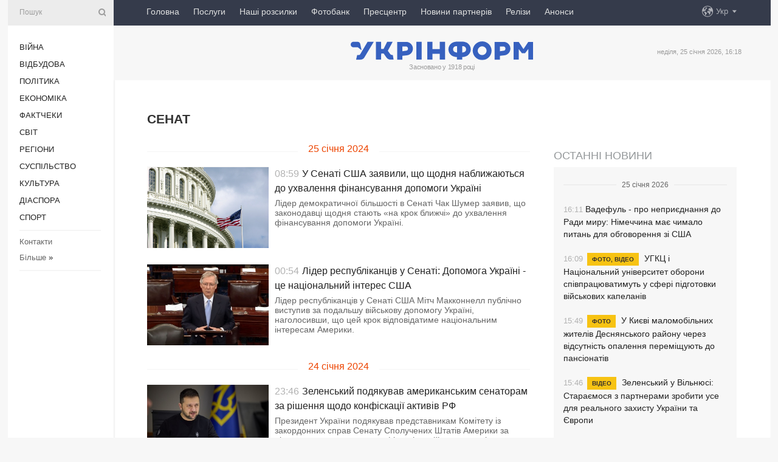

--- FILE ---
content_type: text/html; charset=UTF-8
request_url: https://www.ukrinform.ua/tag-senat?page=7
body_size: 92867
content:
<!doctype html>
<html lang="uk">
<head>
    <title>Сенат - Сторінка 7</title>
    <meta name="viewport" content="width=device-width, initial-scale=1"/>
    <meta name="description" content=""/>
    <meta name="theme-color" content="#353b4b">
    <meta name="csrf-token" content="6TI8x6dzVcssU3Q350VjDhPfZxF0mx0i9LNZP6a4">

        
    <meta property="og:title" content="Сенат - Сторінка 7"/>
    <meta property="og:url" content="https://www.ukrinform.ua/tag-senat"/>
    <meta property="og:type" content="article"/>
    <meta property="og:description" content=""/>
    <meta property="og:image" content="https://www.ukrinform.ua/img/img_none.jpg"/>
    <meta property="og:image:width" content="630"/>
    <meta property="og:image:height" content="360"/>
    <meta property="fb:pages" content=""/>
    <meta name="twitter:card" content="summary_large_image"/>
    <meta name="twitter:site" content="@ukrinform"/>
    <meta name="twitter:title" content="Сенат - Сторінка 7"/>
    <meta name="twitter:description" content="">
    <meta name="twitter:creator" content="@ukrinform"/>
    <meta name="twitter:image:src" content="https://www.ukrinform.ua/img/img_none.jpg"/>
    <meta name="twitter:domain" content="https://www.ukrinform.ua"/>
    <meta name="google-site-verification" content="FGbmYpgpRTh8QKBezl6X3OkUgKMHS8L_03VLM4ojn00"/>
    <meta name="yandex-verification" content="9e3226241b67dee1"/>

    <link type="text/css" rel="stylesheet" href="https://www.ukrinform.ua/css/index.css?v.0.4"/>

        
        <link rel="alternate" type="application/rss+xml" title="Укрінформ - актуальні новини України та світу RSS" href="https://www.ukrinform.ua/rss/tag-senat"/>
            <link rel="shortcut icon" href="https://www.ukrinform.ua/img/favicon.ico"/>

    <link rel='dns-prefetch' href='//www.google.com'/>
    <link rel='dns-prefetch' href='//www.google-analytics.com'/>
    <link rel='dns-prefetch' href='//pagead2.googlesyndication.com'/>
    <link rel="apple-touch-icon" href="https://www.ukrinform.ua/img/touch-icon-iphone.png">
    <link rel="apple-touch-icon" sizes="76x76" href="https://www.ukrinform.ua/img/touch-icon-ipad.png">
    <link rel="apple-touch-icon" sizes="120x120" href="https://www.ukrinform.ua/img/touch-icon-iphone-retina.png">
    <link rel="apple-touch-icon" sizes="152x152" href="https://www.ukrinform.ua/img/touch-icon-ipad-retina.png">

        <link rel="alternate" href="https://www.ukrinform.ua" hreflang="uk" />
        <link rel="alternate" href="https://www.ukrinform.ru" hreflang="ru" />
        <link rel="alternate" href="https://www.ukrinform.net" hreflang="en" />
        <link rel="alternate" href="https://www.ukrinform.es" hreflang="es" />
        <link rel="alternate" href="https://www.ukrinform.de" hreflang="de" />
        <link rel="alternate" href="https://www.ukrinform.org" hreflang="ch" />
        <link rel="alternate" href="https://www.ukrinform.fr" hreflang="fr" />
        <link rel="alternate" href="https://www.ukrinform.jp" hreflang="ja" />
        <link rel="alternate" href="https://www.ukrinform.pl" hreflang="pl" />
    
                    <script type="application/ld+json">
{
    "@context": "https://schema.org",
    "@type": "WebPage",
    "mainEntityOfPage": {
        "@type": "WebPage",
        "@id": "https://www.ukrinform.ua/tag-senat"
    },
    "headline": "Сенат - Сторінка 7",
    "datePublished": "2026-01-25T16:18:57+02:00",
    "dateModified": "2026-01-25T16:18:57+02:00",
    "description": "",
    "publisher": {
        "@type": "Organization",
        "name": "Ukrinform",
        "logo": {
            "@type": "ImageObject",
            "url": "https://www.ukrinform.ua/img/logo_ukr.svg",
            "width": 95,
            "height": 60
        }
    },
    "image": {
        "@type": "ImageObject",
        "url": "https://www.ukrinform.ua/img/img_none.jpg",
        "height": 630,
        "width": 360
    },
    "breadcrumb": {
        "@type": "BreadcrumbList",
        "itemListElement": [
            {
                "@type": "ListItem",
                "position": 1,
                "item": {
                    "@id": "/",
                    "name": "Укрінформ"
                }
            },
            {
                "@type": "ListItem",
                "position": 2,
                "item": {
                    "@id": "https://www.ukrinform.ua/tag-senat",
                    "name": "Сенат - Сторінка 7"
                }
            }
        ]
    }
}
</script>
        
    <!-- Google tag (gtag.js) -->
    <script async src="https://www.googletagmanager.com/gtag/js?id=G-514KHEWV54"></script>
    <script>
        window.dataLayer = window.dataLayer || [];
        function gtag(){dataLayer.push(arguments);}
        gtag('js', new Date());
        gtag('config', 'G-514KHEWV54');
    </script>


    
    <style>
        body {
            font-family: Arial, 'Helvetica Neue', Helvetica, sans-serif;
            color: #222222;
        }
        a { text-decoration: none; color: #000; }
    </style>

            <div data-name="common_int">
<!-- ManyChat -->
<script src="//widget.manychat.com/130251917016795.js" async="async">
</script>
<!-- ManyChat --></div>
    </head>

<body class="innerPage">

<div id="wrapper">
    <div class="greyLine">
        <div></div>
    </div>

    <div id="leftMenu" class="siteMenu">

    <form action="/redirect" method="post" target="_blank">
        <div>
            <input type="hidden" name="type" value="search">
            <input type="hidden" name="_token" value="6TI8x6dzVcssU3Q350VjDhPfZxF0mx0i9LNZP6a4">
            <input type="text" name="params[query]" placeholder="Пошук" value="" />
            <a href="#"><i class="demo-icon icon-search"></i></a>
        </div>
    </form>

    <nav class="leftMenuBody">
        <ul class="leftMenu">
                            <li><a href="/rubric-ato">Війна</a></li>
                            <li><a href="/rubric-vidbudova">Відбудова</a></li>
                            <li><a href="/rubric-polytics">Політика</a></li>
                            <li><a href="/rubric-economy">Економіка</a></li>
                            <li><a href="/rubric-factcheck">Фактчеки</a></li>
                            <li><a href="/rubric-world">Світ</a></li>
                            <li><a href="/rubric-regions">Регіони</a></li>
                            <li><a href="/rubric-society">Суcпільcтво</a></li>
                            <li><a href="/rubric-culture">Культура</a></li>
                            <li><a href="/rubric-diaspora">Діаcпора</a></li>
                            <li><a href="/rubric-sports">Спорт</a></li>
                    </ul>

        <!-- Submenu begin -->
        <div class="submenu">
            <ul class="greyMenu">
                                <li><a href="/block-podcasts">Подкасти</a></li>
                                <li><a href="/block-publications">Публікації</a></li>
                                <li><a href="/block-interview">Інтерв&#039;ю</a></li>
                                <li><a href="/block-photo">Фото</a></li>
                                <li><a href="/block-video">Відео</a></li>
                                <li><a href="/block-blogs">Блоги</a></li>
                                <li><a href="/block-infographics">Інфографіка</a></li>
                                <li><a href="/block-longreads">Лонгріди</a></li>
                                <li><a href="/block-partner">Новини партнерів</a></li>
                                <li><a href="/block-conferences">Конференції</a></li>
                                <li><a href="/block-docs">Офіційні документи</a></li>
                                <li><a href="/block-releases">Релізи</a></li>
                            </ul>
        </div>
        <!-- Submenu end -->

        <ul class="greyMenu">
            <li><a href="/info/contacts.html">Контакти</a></li>
            <li><a class="moreLink" href="#">Більше</a> &raquo;</li>
        </ul>

        <div class="social-media">
                                            <a href="https://www.instagram.com/ukrinform/" target="_blank" title="Instagram Ukrinform"><i class="fa demo-icon faa-tada animated-hover faa-fast instagram"></i></a>
                                                            <a href="https://www.facebook.com/Ukrinform?fref=ts" target="_blank" title="Facebook Ukrinform"><i class="fa demo-icon faa-tada animated-hover faa-fast facebook"></i></a>
                                                            <a href="https://twitter.com/UKRINFORM" target="_blank" title="Ukrinform Twitter X"><i class="fa demo-icon faa-tada animated-hover faa-fast x-twitter"></i></a>
                                                            <a href="https://telegram.me/ukrinform_news" target="_blank" title="Telegram Ukrinform News"><i class="fa demo-icon faa-tada animated-hover faa-fast telegram"></i></a>
                                                            <a href="https://www.tiktok.com/@ukrinform.official" target="_blank" title="Tiktok Ukrinform"><i class="fa demo-icon faa-tada animated-hover faa-fast tiktok"></i></a>
                                    </div>

    </nav>

</div>

    <div id="container">
        <div id="header">
    <div class="topLine">
        <nav class="topLineBody">
            <a class="mobileButton" href="#"><span></span></a>

            <ul class="language">
                <li>
                    <div>
                        <a href="#">Укр</a>
                    </div>
                    <ul>                             
                            <li>
                                <a href="https://www.ukrinform.ua">Укр</a>
                            </li>
                                                                                                                                     
                            <li>
                                <a href="https://www.ukrinform.net">Eng</a>
                            </li>
                                                                                 
                            <li>
                                <a href="https://www.ukrinform.es">Esp</a>
                            </li>
                                                                                 
                            <li>
                                <a href="https://www.ukrinform.de">Deu</a>
                            </li>
                                                                                                                                     
                            <li>
                                <a href="https://www.ukrinform.fr">Fra</a>
                            </li>
                                                                                 
                            <li>
                                <a href="https://www.ukrinform.jp">日本語</a>
                            </li>
                                                                                 
                            <li>
                                <a href="https://www.ukrinform.pl">Pol</a>
                            </li>
                                                                        </ul>
                </li>
            </ul>

            <ul class="mainMenu">
                                    <li >
                                                <a href="https://www.ukrinform.ua"  data-id="">Головна</a>
                    </li>
                                    <li >
                                                <a href="https://www.ukrinform.ua/info/subscribe.html"  target="_blank"
                            data-id="peredplata">Послуги</a>
                    </li>
                                    <li >
                                                <a href="https://www.ukrinform.ua/info/newsletters.html"  data-id="newsletters">Наші розсилки</a>
                    </li>
                                    <li >
                                                <a href="https://photonew.ukrinform.com"  target="_blank"
                            data-id="fotobank">Фотобанк</a>
                    </li>
                                    <li >
                                                <a href="/block-conferences"  target="_blank"
                            data-id="prescentr">Пресцентр</a>
                    </li>
                                    <li >
                                                <a href="https://www.ukrinform.ua/block-partner"  data-id="partner">Новини партнерів</a>
                    </li>
                                    <li >
                                                <a href="https://www.ukrinform.ua/block-releases"  data-id="releases">Релізи</a>
                    </li>
                                    <li >
                                                <a href="https://eventsnew.ukrinform.com/"  target="_blank"
                            data-id="events">Анонси</a>
                    </li>
                            </ul>
        </nav>

        <nav id="mobileMenu" class="siteMenu">

            <form action="//www.ukrinform.ua/redirect" method="post">
                <!-- js loads content here -->
            </form>

            <div class="leftMenuBody">

                <ul class="leftMenu">
                    <!-- js loads content here -->
                </ul>

                <ul class="greyMenu">
                    <!-- js loads content here -->
                </ul>

                <div class="social">
                    <!-- js loads content here -->
                </div>
            </div>
        </nav>
    </div>

    <div class="logo">

        <a href="/" rel="nofollow">
            <img style="width:300px;" src="/img/logo_ukr.svg" alt=""/>
        </a>

        <span class="slogan">Засновано у 1918 році</span>
        <p>неділя, 25 січня 2026, 16:18</p>

        <div class="mainTopMobileBanner mobileBanner" style="display:none;">
            <div data-name="main_top_mobile">
</div>
        </div>
    </div>
</div>

        

        <div id="content">
            <div class="innerBlock">
                    
                                            <h1>Сенат</h1>


<div class="right">
    <div data-name="int_300x250">
<!-- <a href="https://www.ukrinform.ua/info/conferences.html"><img alt="Замовити пресконференцію в Укрінформі" title="Замовити пресконференцію в Укрінформі" height="250" src="https://static.ukrinform.com/photos/2024_01/1706612573-613.jpg?0.3893279971958461" title="" width="300" /></a>
<br> -->

<!-- Revive Adserver Asynchronous JS Tag - Generated with Revive Adserver v6.0.4 -->
<ins data-revive-zoneid="5" data-revive-id="830ebfa7a234590f1bd29c38321571d3"></ins>
<script async src="//adv.ukrinform.com/ukrinform/www/delivery/asyncjs.php"></script></div>

            <aside class="others">
    <h2><a href="block-lastnews">Останні новини</a></h2>

    <div>
        <div class="othersBody">
                                                                                                    <div class="othersDay">
                        <div></div>
                        <p>25 січня 2026</p>
                    </div>
                
                <div  >

                    <a href="/rubric-world/4084141-vadeful-pro-nepriednanna-do-radi-miru-nimeccina-mae-cimalo-pitan-dla-obgovorenna-zi-ssa.html"
                       title="25.Jan.2026 Вадефуль - про неприєднання до Ради миру: Німеччина має чимало питань для обговорення зі США">
                        <span class="otherTime">16:11</span>
                                                Вадефуль - про неприєднання до Ради миру: Німеччина має чимало питань для обговорення зі США
                    </a>
                </div>
                                                            
                <div  >

                    <a href="/rubric-society/4084140-ugkc-i-nacionalnij-universitet-oboroni-spivpracuvatimut-u-sferi-pidgotovki-vijskovih-kapelaniv.html"
                       title="25.Jan.2026 УГКЦ і Національний університет оборони співпрацюватимуть у сфері підготовки військових капеланів">
                        <span class="otherTime">16:09</span>
                                                    <span class="othersPrefix"> Фото, відео</span>
                                                УГКЦ і Національний університет оборони співпрацюватимуть у сфері підготовки військових капеланів
                    </a>
                </div>
                                                            
                <div  >

                    <a href="/rubric-regions/4084136-u-kievi-malomobilnih-ziteliv-desnanskogo-rajonu-cerez-vidsutnist-opalenna-peremisuut-do-pansionativ.html"
                       title="25.Jan.2026 У Києві маломобільних жителів Деснянського району через відсутність опалення переміщують до пансіонатів">
                        <span class="otherTime">15:49</span>
                                                    <span class="othersPrefix"> Фото</span>
                                                У Києві маломобільних жителів Деснянського району через відсутність опалення переміщують до пансіонатів
                    </a>
                </div>
                                                            
                <div  >

                    <a href="/rubric-polytics/4084135-zelenskij-u-vilnusi-staraemosa-z-partnerami-zrobiti-use-dla-realnogo-zahistu-ukraini-ta-evropi.html"
                       title="25.Jan.2026 Зеленський у Вільнюсі: Стараємося з партнерами зробити усе для реального захисту України та Європи">
                        <span class="otherTime">15:46</span>
                                                    <span class="othersPrefix"> Відео</span>
                                                Зеленський у Вільнюсі: Стараємося з партнерами зробити усе для реального захисту України та Європи
                    </a>
                </div>
                                                            
                <div  >

                    <a href="/rubric-regions/4084128-rosijskij-dron-atakuvav-peresuvne-viddilenna-ukrposti-na-hersonsini.html"
                       title="25.Jan.2026 Російський дрон атакував пересувне відділення Укрпошти на Херсонщині">
                        <span class="otherTime">15:40</span>
                                                    <span class="othersPrefix"> Фото</span>
                                                Російський дрон атакував пересувне відділення Укрпошти на Херсонщині
                    </a>
                </div>
                                                            
                <div  >

                    <a href="/rubric-regions/4084133-u-bilsosti-oblastej-ukraini-zavtra-ocikuetsa-snig-iz-dosem-na-dorogah-podekudi-ozeledica.html"
                       title="25.Jan.2026 У більшості областей України завтра очікується сніг із дощем, на дорогах подекуди ожеледиця">
                        <span class="otherTime">15:36</span>
                                                    <span class="othersPrefix"> Погода</span>
                                                У більшості областей України завтра очікується сніг із дощем, на дорогах подекуди ожеледиця
                    </a>
                </div>
                                                            
                <div  >

                    <a href="/rubric-regions/4084132-u-harkovi-dron-vluciv-u-bagatopoverhivku-e-postrazdali.html"
                       title="25.Jan.2026 У Харкові дрон влучив у багатоповерхівку, є постраждалі">
                        <span class="otherTime">15:35</span>
                                                У Харкові дрон влучив у багатоповерхівку, є постраждалі
                    </a>
                </div>
                                                            
                <div  >

                    <a href="/rubric-polytics/4084130-glava-mzs-slovaccini-zasudiv-rosijski-ataki-na-energoobekti-ukraini.html"
                       title="25.Jan.2026 Глава МЗС Словаччини засудив російські атаки на енергооб&#039;єкти України">
                        <span class="otherTime">15:24</span>
                                                Глава МЗС Словаччини засудив російські атаки на енергооб&#039;єкти України
                    </a>
                </div>
                                                            
                <div  >

                    <a href="/rubric-polytics/4084127-zelenskij-vistupiv-pid-cas-bogosluzinna-na-vsanuvanna-pamati-zagiblih-u-sicnevomu-povstanni.html"
                       title="25.Jan.2026 Зеленський виступив під час богослужіння на вшанування пам’яті загиблих у Січневому повстанні">
                        <span class="otherTime">15:15</span>
                                                    <span class="othersPrefix"> Відео</span>
                                                Зеленський виступив під час богослужіння на вшанування пам’яті загиблих у Січневому повстанні
                    </a>
                </div>
                                                            
                <div  >

                    <a href="/rubric-world/4084126-u-murmanskij-oblasti-cerez-masovij-blekaut-zaprovadili-rezim-nadzvicajnoi-situacii-zmi.html"
                       title="25.Jan.2026 У Мурманській області через масовий блекаут запровадили режим надзвичайної ситуації - ЗМІ">
                        <span class="otherTime">15:11</span>
                                                У Мурманській області через масовий блекаут запровадили режим надзвичайної ситуації - ЗМІ
                    </a>
                </div>
                                                            
                <div  >

                    <a href="/rubric-ato/4084122-zsu-zirvali-dronovu-ataku-rosian-na-limanskomu-napramku.html"
                       title="25.Jan.2026 ЗСУ зірвали дронову атаку росіян на Лиманському напрямку">
                        <span class="otherTime">14:51</span>
                                                ЗСУ зірвали дронову атаку росіян на Лиманському напрямку
                    </a>
                </div>
                                                            
                <div  >

                    <a href="/rubric-economy/4084112-komunalni-pidpriemstva-mozut-vzati-do-150-miljoniv-pilgovih-kreditiv-na-energoefektivnist-sviridenko.html"
                       title="25.Jan.2026 Комунальні підприємства можуть взяти до ₴150 мільйонів пільгових кредитів на енергоефективність - Свириденко">
                        <span class="otherTime">14:30</span>
                                                Комунальні підприємства можуть взяти до ₴150 мільйонів пільгових кредитів на енергоефективність - Свириденко
                    </a>
                </div>
                                                            
                <div  class="othersBold"
                      >

                    <a href="/rubric-regions/4084111-u-kievi-pid-cas-vidnovluvalnih-robit-na-energoobekti-zaginuv-ratuvalnik.html"
                       title="25.Jan.2026 У Києві під час відновлювальних робіт на енергообʼєкті загинув рятувальник">
                        <span class="otherTime">14:17</span>
                                                У Києві під час відновлювальних робіт на енергообʼєкті загинув рятувальник
                    </a>
                </div>
                                                            
                <div  >

                    <a href="/rubric-regions/4084108-akim-bude-ostannij-tizden-sicna-sinoptikina-rozpovila-pro-pogodni-surprizi.html"
                       title="25.Jan.2026 Яким буде останній тиждень січня - синоптикиня розповіла про погодні сюрпризи">
                        <span class="otherTime">14:08</span>
                                                Яким буде останній тиждень січня - синоптикиня розповіла про погодні сюрпризи
                    </a>
                </div>
                                                            
                <div  >

                    <a href="/rubric-sports/4084102-svitolina-vijsla-do-cvertfinalu-australian-open.html"
                       title="25.Jan.2026 Світоліна вийшла до чвертьфіналу Australian Open">
                        <span class="otherTime">13:47</span>
                                                Світоліна вийшла до чвертьфіналу Australian Open
                    </a>
                </div>
                            
        </div>

        <div class="more">
            <a href="block-lastnews">Всі новини</a>
            <div></div>
        </div>

    </div>
</aside>
    

    <div class="socialBlockSlide" id="socialBlockSlideId_0">
        <div data-name="int_scroll"><iframe src="//banner.ukrinform.com/ua/int_scroll" style="width:300px; height:600px;" scrolling="no" marginwidth="0" marginheight="0" vspace="0" hspace="0"></iframe></div>
    </div>
</div>

<div class="otherNews">
    <div class="infinite-scroll">

        
            <section class="restList">
                                      
                                            <div class="restDay">
                            <div></div>
                            <p>25 січня 2024</p>
                        </div>
                    
                    <article data-id="3818010"  >
                        <figure>
                            <a href="/rubric-polytics/3818010-u-senati-ssa-zaavili-so-sodna-nablizautsa-do-uhvalenna-finansuvanna-dopomogi-ukraini.html">
                                <img src="https://static.ukrinform.com/photos/2018_07/thumb_files/360_240_1530693133-3633.jpg" alt=""
                                     title="У Сенаті США заявили, що щодня наближаються до ухвалення фінансування допомоги Україні"/>
                            </a>
                            <br>
                        </figure>

                        <section>
                            <time datetime="2024-01-25T08:59:00+02:00">08:59</time>
                            <h2><a href="/rubric-polytics/3818010-u-senati-ssa-zaavili-so-sodna-nablizautsa-do-uhvalenna-finansuvanna-dopomogi-ukraini.html">У Сенаті США заявили, що щодня наближаються до ухвалення фінансування допомоги Україні</a></h2>
                            <p>Лідер демократичної більшості в Сенаті Чак Шумер заявив, що законодавці щодня стають &laquo;на крок ближчі&raquo; до ухвалення фінансування допомоги Україні.</p>
                        </section>
                    </article>

                                                        
                    
                    <article data-id="3817954"  >
                        <figure>
                            <a href="/rubric-polytics/3817954-lider-respublikanciv-u-senati-dopomoga-ukraini-ce-nacionalnij-interes-ssa.html">
                                <img src="https://static.ukrinform.com/photos/2016_06/thumb_files/360_240_1466147582-3989-makkonnell.jpg" alt=""
                                     title="Лідер республіканців у Сенаті: Допомога Україні - це національний інтерес США"/>
                            </a>
                            <br>
                        </figure>

                        <section>
                            <time datetime="2024-01-25T00:54:00+02:00">00:54</time>
                            <h2><a href="/rubric-polytics/3817954-lider-respublikanciv-u-senati-dopomoga-ukraini-ce-nacionalnij-interes-ssa.html">Лідер республіканців у Сенаті: Допомога Україні - це національний інтерес США</a></h2>
                            <p>Лідер республіканців у Сенаті США Мітч Макконнелл публічно виступив за подальшу військову допомогу Україні, наголосивши, що цей крок відповідатиме національним інтересам Америки.</p>
                        </section>
                    </article>

                                                        
                                            <div class="restDay">
                            <div></div>
                            <p>24 січня 2024</p>
                        </div>
                    
                    <article data-id="3817948"  >
                        <figure>
                            <a href="/rubric-economy/3817948-zelenskij-podakuvav-amerikanskim-senatoram-za-risenna-sodo-konfiskacii-aktiviv-rf.html">
                                <img src="https://static.ukrinform.com/photos/2023_11/thumb_files/360_240_1699528801-658.jpeg" alt=""
                                     title="Зеленський подякував американським сенаторам за рішення щодо конфіскації активів РФ"/>
                            </a>
                            <br>
                        </figure>

                        <section>
                            <time datetime="2024-01-24T23:46:00+02:00">23:46</time>
                            <h2><a href="/rubric-economy/3817948-zelenskij-podakuvav-amerikanskim-senatoram-za-risenna-sodo-konfiskacii-aktiviv-rf.html">Зеленський подякував американським сенаторам за рішення щодо конфіскації активів РФ</a></h2>
                            <p>Президент України подякував представникам Комітету із закордонних справ Сенату Сполучених Штатів Америки за рішення, що сприятиме конфіскації російських активів.</p>
                        </section>
                    </article>

                                                        
                    
                    <article data-id="3817886"  >
                        <figure>
                            <a href="/rubric-economy/3817886-komitet-senatu-ssa-shvaliv-zakonoproekt-pro-konfiskaciu-aktiviv-rf-na-korist-ukraini.html">
                                <img src="https://static.ukrinform.com/photos/2018_07/thumb_files/360_240_1530692909-9418.jpg" alt=""
                                     title="Комітет Сенату США схвалив законопроєкт про конфіскацію активів РФ на користь України"/>
                            </a>
                            <br>
                        </figure>

                        <section>
                            <time datetime="2024-01-24T19:55:00+02:00">19:55</time>
                            <h2><a href="/rubric-economy/3817886-komitet-senatu-ssa-shvaliv-zakonoproekt-pro-konfiskaciu-aktiviv-rf-na-korist-ukraini.html">Комітет Сенату США схвалив законопроєкт про конфіскацію активів РФ на користь України</a></h2>
                            <p>Комітет із закордонних справ Сенату США схвалив законопроєкт, що допоможе Вашингтону конфіскувати російські активи та передати їх Україні для відбудови після руйнувань, спричинених розв&rsquo;язаною Росією війною.</p>
                        </section>
                    </article>

                                                        
                                            <div class="restDay">
                            <div></div>
                            <p>20 січня 2024</p>
                        </div>
                    
                    <article data-id="3815823"  >
                        <figure>
                            <a href="/rubric-world/3815823-bajden-ocikue-so-senat-dosagne-ugodi-sodo-kordonu-nastupnogo-tizna.html">
                                <img src="https://static.ukrinform.com/photos/2023_05/thumb_files/360_240_1684674563-346.jpeg" alt=""
                                     title="Байден очікує, що Сенат досягне угоди щодо кордону наступного тижня"/>
                            </a>
                            <br>
                        </figure>

                        <section>
                            <time datetime="2024-01-20T04:25:00+02:00">04:25</time>
                            <h2><a href="/rubric-world/3815823-bajden-ocikue-so-senat-dosagne-ugodi-sodo-kordonu-nastupnogo-tizna.html">Байден очікує, що Сенат досягне угоди щодо кордону наступного тижня</a></h2>
                            <p>Президент США Джо Байден висловив очікування, що наступного тижня партійні лідери в Сенаті США досягнуть угоди з питань кордону та міграційної реформи, яка має зрештою розблокувати продовження допомоги Україні.</p>
                        </section>
                    </article>

                                                        
                                            <div class="restDay">
                            <div></div>
                            <p>18 січня 2024</p>
                        </div>
                    
                    <article data-id="3814928"  >
                        <figure>
                            <a href="/rubric-polytics/3814928-makkonnell-ocikue-so-senat-rozglane-dopomogu-ukraini-nastupnogo-tizna.html">
                                <img src="https://static.ukrinform.com/photos/2016_06/thumb_files/360_240_1466147582-3989-makkonnell.jpg" alt=""
                                     title="Макконнелл очікує, що Сенат розгляне допомогу Україні наступного тижня"/>
                            </a>
                            <br>
                        </figure>

                        <section>
                            <time datetime="2024-01-18T03:51:00+02:00">03:51</time>
                            <h2><a href="/rubric-polytics/3814928-makkonnell-ocikue-so-senat-rozglane-dopomogu-ukraini-nastupnogo-tizna.html">Макконнелл очікує, що Сенат розгляне допомогу Україні наступного тижня</a></h2>
                            <p>Лідер республіканців у Сенаті Мітч Макконнелл очікує, що розгляд двопартійної угоди щодо фінансування України та безпеки південних кордонів США відбудеться наступного тижня.</p>
                        </section>
                    </article>

                                                        
                                            <div class="restDay">
                            <div></div>
                            <p>23 грудня 2023</p>
                        </div>
                    
                    <article data-id="3803860"  >
                        <figure>
                            <a href="/rubric-ato/3803860-ukraina-potrebue-bilse-zbroi-francuzki-senatori.html">
                                <img src="https://static.ukrinform.com/photos/2021_07/thumb_files/360_240_1627208378-407.jpg" alt=""
                                     title="Україна потребує більше зброї - французькі сенатори"/>
                            </a>
                            <br>
                        </figure>

                        <section>
                            <time datetime="2023-12-23T04:29:00+02:00">04:29</time>
                            <h2><a href="/rubric-ato/3803860-ukraina-potrebue-bilse-zbroi-francuzki-senatori.html">Україна потребує більше зброї - французькі сенатори</a></h2>
                            <p>Делегація Комісії закордонних справ, оборони та збройних сил Сенату Франції 18-22 грудня відвідала Польщу та Україну, щоб оцінити ситуацію напередодні другої річниці вторгнення РФ та потреби нашої країни під час війни.</p>
                        </section>
                    </article>

                                                        
                                            <div class="restDay">
                            <div></div>
                            <p>20 грудня 2023</p>
                        </div>
                    
                    <article data-id="3802485"  >
                        <figure>
                            <a href="/rubric-polytics/3802485-senat-ssa-ne-golosuvatime-do-pocatku-nastupnogo-roku-za-paket-dopomogi-ukraini.html">
                                <img src="https://static.ukrinform.com/photos/2018_07/thumb_files/360_240_1530692909-9418.jpg" alt=""
                                     title="Сенат США не голосуватиме до початку наступного року за пакет допомоги Україні"/>
                            </a>
                            <br>
                        </figure>

                        <section>
                            <time datetime="2023-12-20T09:28:00+02:00">09:28</time>
                            <h2><a href="/rubric-polytics/3802485-senat-ssa-ne-golosuvatime-do-pocatku-nastupnogo-roku-za-paket-dopomogi-ukraini.html">Сенат США не голосуватиме до початку наступного року за пакет допомоги Україні</a></h2>
                            <p>Сенат США не голосуватиме за пакет щодо надання додаткової допомоги Україні та зміцнення безпеки кордону США до початку наступного року, попри те, що переговірники від Демократичної та Республіканської партій продовжують свою роботу.</p>
                        </section>
                    </article>

                                                        
                                            <div class="restDay">
                            <div></div>
                            <p>18 грудня 2023</p>
                        </div>
                    
                    <article data-id="3801423"  >
                        <figure>
                            <a href="/rubric-world/3801423-u-senati-ssa-prosunulisa-v-peregovorah-po-kordonu-dla-rozblokuvanna-dopomogi-ukraini-zmi.html">
                                <img src="https://static.ukrinform.com/photos/2018_07/thumb_files/360_240_1530693133-3633.jpg" alt=""
                                     title="У Сенаті США просунулися в переговорах щодо кордону для розблокування допомоги Україні - ЗМІ"/>
                            </a>
                            <br>
                        </figure>

                        <section>
                            <time datetime="2023-12-18T02:08:00+02:00">02:08</time>
                            <h2><a href="/rubric-world/3801423-u-senati-ssa-prosunulisa-v-peregovorah-po-kordonu-dla-rozblokuvanna-dopomogi-ukraini-zmi.html">У Сенаті США просунулися в переговорах щодо кордону для розблокування допомоги Україні - ЗМІ</a></h2>
                            <p>І республіканці, і демократи в Конгресі США заявили, що мають позитивні очікування в контексті переговорів по міграційній реформі, що є передумовою для ухвалення допомоги Украіні, Ізраїлю і Тайваню.</p>
                        </section>
                    </article>

                                                        
                                            <div class="restDay">
                            <div></div>
                            <p>15 грудня 2023</p>
                        </div>
                    
                    <article data-id="3800355"  >
                        <figure>
                            <a href="/rubric-world/3800355-senat-ssa-prodovzit-robotu-zamist-kanikul-sobi-rozblokuvati-dopomogu-ukraini.html">
                                <img src="https://static.ukrinform.com/photos/2018_07/thumb_files/360_240_1530692909-9418.jpg" alt=""
                                     title="Сенат США продовжить роботу замість канікул, щоб розблокувати допомогу Україні"/>
                            </a>
                            <br>
                        </figure>

                        <section>
                            <time datetime="2023-12-15T00:11:00+02:00">00:11</time>
                            <h2><a href="/rubric-world/3800355-senat-ssa-prodovzit-robotu-zamist-kanikul-sobi-rozblokuvati-dopomogu-ukraini.html">Сенат США продовжить роботу замість канікул, щоб розблокувати допомогу Україні</a></h2>
                            <p>Верхня палата американського Конгресу, яка мала піти на різдвяні канікули вже цього тижня, продовжить свою роботу з наступного понеділка, щоби добитися компромісів у переговорах по міграційній реформі та розблокувати рішення з допомогою Україні.</p>
                        </section>
                    </article>

                                                        
                                            <div class="restDay">
                            <div></div>
                            <p>12 грудня 2023</p>
                        </div>
                    
                    <article data-id="3799266"  >
                        <figure>
                            <a href="/rubric-polytics/3799266-zelenskij-u-ssa-zustrivsa-z-liderami-demokraticnoi-partii-v-palati-predstavnikiv.html">
                                <img src="https://static.ukrinform.com/photos/2023_12/thumb_files/360_240_1702406274-444.jpeg" alt=""
                                     title="Зеленський у США зустрівся з лідерами Демократичної партії в Палаті представників"/>
                            </a>
                            <br>
                        </figure>

                        <section>
                            <time datetime="2023-12-12T20:21:00+02:00">20:21</time>
                            <h2><a href="/rubric-polytics/3799266-zelenskij-u-ssa-zustrivsa-z-liderami-demokraticnoi-partii-v-palati-predstavnikiv.html">Зеленський у США зустрівся з лідерами Демократичної партії в Палаті представників</a></h2>
                            <p>Під час робочого візиту до США Президент України Володимир Зеленський провів зустріч із лідером Демократичної партії в Палаті представників Гакімом Джеффрісом та конгресменами-демократами.</p>
                        </section>
                    </article>

                                                        
                    
                    <article data-id="3799223"  >
                        <figure>
                            <a href="/rubric-polytics/3799223-zelenskij-u-senati-ssa-rozpoviv-pro-vazlivist-zberezenna-amerikanskoi-pidtrimki.html">
                                <img src="https://static.ukrinform.com/photos/2023_12/thumb_files/360_240_1702400120-267.jpg" alt=""
                                     title="Зеленський у Сенаті США розповів про важливість збереження американської підтримки"/>
                            </a>
                            <br>
                        </figure>

                        <section>
                            <time datetime="2023-12-12T18:55:00+02:00">18:55</time>
                            <h2><a href="/rubric-polytics/3799223-zelenskij-u-senati-ssa-rozpoviv-pro-vazlivist-zberezenna-amerikanskoi-pidtrimki.html">Зеленський у Сенаті США розповів про важливість збереження американської підтримки</a></h2>
                            <p>Президент Володимир Зеленський у Сенаті США розповів про актуальну безпекову та економічну ситуацію в Україні та важливість збереження американської підтримки.</p>
                        </section>
                    </article>

                                                        
                                            <div class="restDay">
                            <div></div>
                            <p>11 грудня 2023</p>
                        </div>
                    
                    <article data-id="3798372"  >
                        <figure>
                            <a href="/rubric-polytics/3798372-senator-merfi-zaklikae-ne-robiti-dopomogu-ukraini-j-izrailu-zarucnikom-migracijnoi-reformi.html">
                                <img src="https://static.ukrinform.com/photos/2021_06/thumb_files/360_240_1622637414-9720.jpeg" alt=""
                                     title="Сенатор Мерфі закликає не робити допомогу Україні й Ізраїлю заручником міграційної реформи"/>
                            </a>
                            <br>
                        </figure>

                        <section>
                            <time datetime="2023-12-11T05:14:00+02:00">05:14</time>
                            <h2><a href="/rubric-polytics/3798372-senator-merfi-zaklikae-ne-robiti-dopomogu-ukraini-j-izrailu-zarucnikom-migracijnoi-reformi.html">Сенатор Мерфі закликає не робити допомогу Україні й Ізраїлю заручником міграційної реформи</a></h2>
                            <p>Сенатор-демократ Кріс Мерфі звинуватив республіканців у повільному прогресі переговорів щодо допомоги Україні та Ізраїлю, що сприяє нестабільній ситуації у світі.</p>
                        </section>
                    </article>

                                                        
                                            <div class="restDay">
                            <div></div>
                            <p>09 грудня 2023</p>
                        </div>
                    
                    <article data-id="3797748"  >
                        <figure>
                            <a href="/rubric-polytics/3797748-francuzkij-filosof-realnij-kordon-zahidnogo-svitu-prohodit-v-ukraini.html">
                                <img src="https://static.ukrinform.com/photos/2023_12/thumb_files/360_240_1702034645-291.jpg" alt=""
                                     title="Французький філософ: Реальний кордон західного світу проходить в Україні"/>
                            </a>
                            <br>
                        </figure>

                        <section>
                            <time datetime="2023-12-09T05:43:00+02:00">05:43</time>
                            <h2><a href="/rubric-polytics/3797748-francuzkij-filosof-realnij-kordon-zahidnogo-svitu-prohodit-v-ukraini.html">Французький філософ: Реальний кордон західного світу проходить в Україні</a></h2>
                            <p>Французький філософ і журналіст, автор документальних фільмів про нинішню російську війну проти України Бернар-Анрі Леві радить американським політикам, які переймаються проблемою кордону, врахувати, що &laquo;реальний кордон західного світу&raquo; проходить в Україні і що його захищає український народ.

&nbsp;</p>
                        </section>
                    </article>

                                                        
                                            <div class="restDay">
                            <div></div>
                            <p>07 грудня 2023</p>
                        </div>
                    
                    <article data-id="3797195"  >
                        <figure>
                            <a href="/rubric-culture/3797195-stiven-king-zasudiv-respublikanciv-aki-zablokuvali-golosuvanna-sodo-dopomogi-ukraini.html">
                                <img src="https://static.ukrinform.com/photos/2021_07/thumb_files/360_240_1626015600-177.jpg" alt=""
                                     title="Стівен Кінг засудив республіканців, які заблокували голосування щодо допомоги Україні"/>
                            </a>
                            <br>
                        </figure>

                        <section>
                            <time datetime="2023-12-07T18:58:00+02:00">18:58</time>
                            <h2><a href="/rubric-culture/3797195-stiven-king-zasudiv-respublikanciv-aki-zablokuvali-golosuvanna-sodo-dopomogi-ukraini.html">Стівен Кінг засудив республіканців, які заблокували голосування щодо допомоги Україні</a></h2>
                            <p>Американський письменник Стівен Кінг, який підтримує Україну від початку повномасштабного вторгнення Росії, засудив представників Республіканської партії, які заблокували законопроєкт щодо допомоги Україні на голосуванні у Сенаті США.</p>
                        </section>
                    </article>

                                                        
                                            <div class="restDay">
                            <div></div>
                            <p>06 грудня 2023</p>
                        </div>
                    
                    <article data-id="3796412"  >
                        <figure>
                            <a href="/rubric-polytics/3796412-markarova-poasnila-comu-zelenskij-skasuvav-vistup-pered-senatom-ssa.html">
                                <img src="https://static.ukrinform.com/photos/2021_05/thumb_files/360_240_1620965417-738.jpg" alt=""
                                     title="Маркарова пояснила, чому Зеленський скасував виступ перед Сенатом США"/>
                            </a>
                            <br>
                        </figure>

                        <section>
                            <time datetime="2023-12-06T10:00:08+02:00">10:00</time>
                            <h2><a href="/rubric-polytics/3796412-markarova-poasnila-comu-zelenskij-skasuvav-vistup-pered-senatom-ssa.html">Маркарова пояснила, чому Зеленський скасував виступ перед Сенатом США</a></h2>
                            <p>Президент Володимир Зеленський скасував виступ перед Сенатом США, оскільки там на закритих брифінгах обговорювалися внутрішні питання. Натомість члени української делегації провели &laquo;надзвичайну кількість&raquo; брифінгів у Вашингтоні.</p>
                        </section>
                    </article>

                                                        
                    
                    <article data-id="3796345"  >
                        <figure>
                            <a href="/rubric-polytics/3796345-demokrati-v-senati-ssa-predstavili-zakonoproekt-na-111-milardiv-z-finansuvannam-dla-ukraini.html">
                                <img src="https://static.ukrinform.com/photos/2018_04/thumb_files/360_240_1524843672-8589.jpg" alt=""
                                     title="Демократи в Сенаті представили законопроєкт на $111 мільярдів з фінансуванням для України"/>
                            </a>
                            <br>
                        </figure>

                        <section>
                            <time datetime="2023-12-06T05:27:00+02:00">05:27</time>
                            <h2><a href="/rubric-polytics/3796345-demokrati-v-senati-ssa-predstavili-zakonoproekt-na-111-milardiv-z-finansuvannam-dla-ukraini.html">Демократи в Сенаті представили законопроєкт на $111 мільярдів з фінансуванням для України</a></h2>
                            <p>Сенатори-демократи оприлюднили пакет на суму близько $111 млрд, що передбачає допомогу Україні та Ізраїлю, а також заходи, спрямованих на захист південного кордону США.</p>
                        </section>
                    </article>

                                                        
                    
                    <article data-id="3796339"  >
                        <figure>
                            <a href="/rubric-world/3796339-respublikanci-v-senati-ne-golosuvatimut-za-dopomogu-ukraini-bez-rozgladu-prikordonnogo-pitanna.html">
                                <img src="https://static.ukrinform.com/photos/2019_12/thumb_files/360_240_1576752877-732.jpg" alt=""
                                     title="Республіканці в Сенаті не будуть голосувати за допомогу Україні без розгляду «прикордонного» питання "/>
                            </a>
                            <br>
                        </figure>

                        <section>
                            <time datetime="2023-12-06T03:26:00+02:00">03:26</time>
                            <h2><a href="/rubric-world/3796339-respublikanci-v-senati-ne-golosuvatimut-za-dopomogu-ukraini-bez-rozgladu-prikordonnogo-pitanna.html">Республіканці в Сенаті не будуть голосувати за допомогу Україні без розгляду «прикордонного» питання </a></h2>
                            <p>Республіканці в Сенаті США не підтримають надання додаткової допомоги Україні та Ізраїлю, якщо одночасно з цим питанням не ухвалюватиметься рішення про посилення кордону з Мексико.</p>
                        </section>
                    </article>

                                                        
                                            <div class="restDay">
                            <div></div>
                            <p>05 грудня 2023</p>
                        </div>
                    
                    <article data-id="3795830"  >
                        <figure>
                            <a href="/rubric-polytics/3795830-na-zakritomu-zasidanni-v-senati-visokoposadovci-ssa-obgovorit-situaciu-v-ukraini.html">
                                <img src="https://static.ukrinform.com/photos/2018_04/thumb_files/360_240_1524843672-8589.jpg" alt=""
                                     title="На закритому засіданні в Сенаті високопосадовці США обговорять ситуацію в Україні"/>
                            </a>
                            <br>
                        </figure>

                        <section>
                            <time datetime="2023-12-05T05:16:00+02:00">05:16</time>
                            <h2><a href="/rubric-polytics/3795830-na-zakritomu-zasidanni-v-senati-visokoposadovci-ssa-obgovorit-situaciu-v-ukraini.html">На закритому засіданні в Сенаті високопосадовці США обговорять ситуацію в Україні</a></h2>
                            <p>Високопосадовці адміністрації Сполучених Штатів у вівторок зроблять доповідь для сенаторів стосовно ситуації в Україні.</p>
                        </section>
                    </article>

                                                        
                    
                    <article data-id="3795829"  >
                        <figure>
                            <a href="/rubric-polytics/3795829-lider-bilsosti-v-senati-ssa-priznaciv-golosuvanna-sodo-dopomogi-ukraini.html">
                                <img src="https://static.ukrinform.com/photos/2019_01/thumb_files/360_240_1547722072-330.jpg" alt=""
                                     title="Лідер більшості в Сенаті США призначив голосування щодо допомоги Україні"/>
                            </a>
                            <br>
                        </figure>

                        <section>
                            <time datetime="2023-12-05T04:53:00+02:00">04:53</time>
                            <h2><a href="/rubric-polytics/3795829-lider-bilsosti-v-senati-ssa-priznaciv-golosuvanna-sodo-dopomogi-ukraini.html">Лідер більшості в Сенаті США призначив голосування щодо допомоги Україні</a></h2>
                            <p>Лідер більшості в американському Сенаті демократ Чак Шумер призначив перше процедурне голосування за проєкт закону, запропонований Джо Байденом, про виділення $106 млрд, зокрема для України та Ізраїлю.</p>
                        </section>
                    </article>

                                                        
                                            <div class="restDay">
                            <div></div>
                            <p>02 грудня 2023</p>
                        </div>
                    
                    <article data-id="3794739"  >
                        <figure>
                            <a href="/rubric-world/3794739-amerikanskij-senator-vratuvav-zitta-kolezi-zavdaki-prijomu-gejmliha.html">
                                <img src="https://static.ukrinform.com/photos/2023_12/thumb_files/360_240_1701485571-699.jpg" alt=""
                                     title="Американський сенатор врятував життя колезі завдяки прийому Геймліха"/>
                            </a>
                            <br>
                        </figure>

                        <section>
                            <time datetime="2023-12-02T02:11:00+02:00">02:11</time>
                            <h2><a href="/rubric-world/3794739-amerikanskij-senator-vratuvav-zitta-kolezi-zavdaki-prijomu-gejmliha.html">Американський сенатор врятував життя колезі завдяки прийому Геймліха</a></h2>
                            <p>Американський сенатор Ренд Пол виконав піддіафрагмальний поштовх (прийом Геймліха) колезі - сенаторці Джоні Ернст, яка подавилася під час обіду.</p>
                        </section>
                    </article>

                                                        
                                            <div class="restDay">
                            <div></div>
                            <p>16 листопада 2023</p>
                        </div>
                    
                    <article data-id="3787450"  >
                        <figure>
                            <a href="/rubric-world/3787450-kongres-ssa-uhvaliv-rezoluciu-abi-uniknuti-satdaunu.html">
                                <img src="https://static.ukrinform.com/photos/2018_04/thumb_files/360_240_1524843672-8589.jpg" alt=""
                                     title="Конгрес США ухвалив резолюцію, аби уникнути шатдауну"/>
                            </a>
                            <br>
                        </figure>

                        <section>
                            <time datetime="2023-11-16T06:58:00+02:00">06:58</time>
                            <h2><a href="/rubric-world/3787450-kongres-ssa-uhvaliv-rezoluciu-abi-uniknuti-satdaunu.html">Конгрес США ухвалив резолюцію, аби уникнути шатдауну</a></h2>
                            <p>Сенат США слідом за Палатою представників ухвалив резолюцію про тимчасове продовження фінансування уряду, аби уникнути шатдауну після 17 листопада, та передав її на підпис президенту Байдену.</p>
                        </section>
                    </article>

                                                        
                                            <div class="restDay">
                            <div></div>
                            <p>14 листопада 2023</p>
                        </div>
                    
                    <article data-id="3786931"  >
                        <figure>
                            <a href="/rubric-polytics/3786931-u-senati-ssa-rozglanut-dopomogu-ukraini-ta-izrailu-pisla-dna-podaki.html">
                                <img src="https://static.ukrinform.com/photos/2018_07/thumb_files/360_240_1530693133-3633.jpg" alt=""
                                     title="У Сенаті США розглянуть допомогу Україні та Ізраїлю після Дня подяки"/>
                            </a>
                            <br>
                        </figure>

                        <section>
                            <time datetime="2023-11-14T21:32:00+02:00">21:32</time>
                            <h2><a href="/rubric-polytics/3786931-u-senati-ssa-rozglanut-dopomogu-ukraini-ta-izrailu-pisla-dna-podaki.html">У Сенаті США розглянуть допомогу Україні та Ізраїлю після Дня подяки</a></h2>
                            <p>Лідер сенатської більшості демократ Чак Шумер заявив, що єдиний пакет заходів національної безпеки, який включає допомогу Ізраїлю, Україні, Тайваню та посилення кордону США, буде розглядатися Палатою представників після Дня Подяки, який цьогоріч відзначається 23 листопада.</p>
                        </section>
                    </article>

                                                        
                                            <div class="restDay">
                            <div></div>
                            <p>13 листопада 2023</p>
                        </div>
                    
                    <article data-id="3786228"  >
                        <figure>
                            <a href="/rubric-world/3786228-u-polsi-na-perse-zasidanna-zbiraetsa-novoobranij-parlament.html">
                                <img src="https://static.ukrinform.com/photos/2022_12/thumb_files/360_240_1671059510-216.png" alt=""
                                     title="У Польщі на перше засідання зібрався новообраний парламент"/>
                            </a>
                            <br>
                        </figure>

                        <section>
                            <time datetime="2023-11-13T13:15:00+02:00">13:15</time>
                            <h2><a href="/rubric-world/3786228-u-polsi-na-perse-zasidanna-zbiraetsa-novoobranij-parlament.html">У Польщі на перше засідання зібрався новообраний парламент</a></h2>
                            <p>У Варшаві на перше засідання опівдні зібрався Сейм (нижня палата парламенту) нової каденції, а після обіду на перше засідання збереться Сенат країни (верхня палата парламенту).</p>
                        </section>
                    </article>

                                                        
                                            <div class="restDay">
                            <div></div>
                            <p>01 листопада 2023</p>
                        </div>
                    
                    <article data-id="3781423"  >
                        <figure>
                            <a href="/rubric-polytics/3781423-brink-obgovorila-z-liderom-respublikanciv-ta-senatorami-vazlivist-pidtrimki-ukraini.html">
                                <img src="https://static.ukrinform.com/photos/2023_11/thumb_files/360_240_1698851833-197.jpeg" alt=""
                                     title="Брінк обговорила з лідером республіканців та сенаторами важливість підтримки України"/>
                            </a>
                            <br>
                        </figure>

                        <section>
                            <time datetime="2023-11-01T17:20:00+02:00">17:20</time>
                            <h2><a href="/rubric-polytics/3781423-brink-obgovorila-z-liderom-respublikanciv-ta-senatorami-vazlivist-pidtrimki-ukraini.html">Брінк обговорила з лідером республіканців та сенаторами важливість підтримки України</a></h2>
                            <p>Посол Сполучених Штатів в Україні Бріджит Брінк обговорила з лідером республіканців у Сенаті США Мітчем Макконнеллом та іншими сенаторами стратегічну важливість подальшої підтримки України.</p>
                        </section>
                    </article>

                                                        
                                            <div class="restDay">
                            <div></div>
                            <p>31 жовтня 2023</p>
                        </div>
                    
                    <article data-id="3780943"  >
                        <figure>
                            <a href="/rubric-world/3780943-bitva-ukraini-j-izrailu-viznacae-globalnu-bezpeku-majbutnogo-glava-pentagonu.html">
                                <img src="https://static.ukrinform.com/photos/2023_10/thumb_files/360_240_1698763447-828.jpg" alt=""
                                     title="Битви України й Ізраїлю проти агресії визначать глобальну безпеку майбутнього - глава Пентагону"/>
                            </a>
                            <br>
                        </figure>

                        <section>
                            <time datetime="2023-10-31T16:57:00+02:00">16:57</time>
                            <h2><a href="/rubric-world/3780943-bitva-ukraini-j-izrailu-viznacae-globalnu-bezpeku-majbutnogo-glava-pentagonu.html">Битви України й Ізраїлю проти агресії визначать глобальну безпеку майбутнього - глава Пентагону</a></h2>
                            <p>Міністр оборони США Ллойд Остін наголосив, що перемога України й Ізраїлю в протистоянні збройній агресії Росії й тероризму ХАМАС визначатиме безпеку у світі, в якому житимуть наступні покоління.</p>
                        </section>
                    </article>

                                                        
                    
                    <article data-id="3780935"  >
                        <figure>
                            <a href="/rubric-world/3780935-konflikti-v-ukraini-i-na-blizkomu-shodi-maut-citkij-zvazok-blinken.html">
                                <img src="https://static.ukrinform.com/photos/2023_10/thumb_files/360_240_1698762230-100.jpg" alt=""
                                     title="Конфлікти в Україні і на Близькому Сході мають чіткий зв’язок - Блінкен"/>
                            </a>
                            <br>
                        </figure>

                        <section>
                            <time datetime="2023-10-31T16:33:00+02:00">16:33</time>
                            <h2><a href="/rubric-world/3780935-konflikti-v-ukraini-i-na-blizkomu-shodi-maut-citkij-zvazok-blinken.html">Конфлікти в Україні і на Близькому Сході мають чіткий зв’язок - Блінкен</a></h2>
                            <p>Сполучені Штати мають одночасно забезпечити подальшу підтримку України та Ізраїлю в одному пакеті, запропонованому президентом Байденом, оскільки ці дві ситуації тісно пов&rsquo;язані між собою, зокрема, через деструктивну роль Ірану і Росії.</p>
                        </section>
                    </article>

                                                        
                                            <div class="restDay">
                            <div></div>
                            <p>30 жовтня 2023</p>
                        </div>
                    
                    <article data-id="3780624"  >
                        <figure>
                            <a href="/rubric-polytics/3780624-lider-respublikanciv-u-senati-ssa-vistupiv-za-dopomogu-ukraini-v-mezah-edinogo-paketa.html">
                                <img src="https://static.ukrinform.com/photos/2019_12/thumb_files/360_240_1576752877-732.jpg" alt=""
                                     title="Лідер республіканців у Сенаті США виступив за допомогу Україні в межах єдиного пакета"/>
                            </a>
                            <br>
                        </figure>

                        <section>
                            <time datetime="2023-10-30T23:10:00+02:00">23:10</time>
                            <h2><a href="/rubric-polytics/3780624-lider-respublikanciv-u-senati-ssa-vistupiv-za-dopomogu-ukraini-v-mezah-edinogo-paketa.html">Лідер республіканців у Сенаті США виступив за допомогу Україні в межах єдиного пакета</a></h2>
                            <p>Лідер республіканців у Сенаті США Мітч Макконнелл наполягає на ухваленні масштабної допомоги Україні в межах єдиного пакета, запропонованого Білим домом.</p>
                        </section>
                    </article>

                                                        
                                            <div class="restDay">
                            <div></div>
                            <p>24 жовтня 2023</p>
                        </div>
                    
                    <article data-id="3777998"  >
                        <figure>
                            <a href="/rubric-polytics/3777998-spiker-polskogo-senatu-vid-opozicii-zapevniv-so-polsa-j-nadali-pidtrimuvatime-ukrainu.html">
                                <img src="https://static.ukrinform.com/photos/2023_10/thumb_files/360_240_1698150639-871.jpg" alt=""
                                     title="Спікер польського Сенату від опозиції запевнив, що Польща й надалі підтримуватиме Україну"/>
                            </a>
                            <br>
                        </figure>

                        <section>
                            <time datetime="2023-10-24T15:31:49+03:00">15:31</time>
                            <h2><a href="/rubric-polytics/3777998-spiker-polskogo-senatu-vid-opozicii-zapevniv-so-polsa-j-nadali-pidtrimuvatime-ukrainu.html">Спікер польського Сенату від опозиції запевнив, що Польща й надалі підтримуватиме Україну</a></h2>
                            <p>Спікер польського Сенату, представник опозиційної партії &ldquo;Громадянська платформа&rdquo; Томаш Гродзький запевнив, що Польща й надалі підтримуватиме Україну.</p>
                        </section>
                    </article>

                                                        
                                            <div class="restDay">
                            <div></div>
                            <p>23 жовтня 2023</p>
                        </div>
                    
                    <article data-id="3777549"  >
                        <figure>
                            <a href="/rubric-crimea/3777549-polsu-na-samiti-krimskoi-platformi-predstavlatime-marsalok-senatu.html">
                                <img src="https://static.ukrinform.com/photos/2020_04/thumb_files/360_240_1587815506-486.jpg" alt=""
                                     title="Польщу на саміті Кримської платформи представлятиме маршалок Сенату"/>
                            </a>
                            <br>
                        </figure>

                        <section>
                            <time datetime="2023-10-23T16:38:01+03:00">16:38</time>
                            <h2><a href="/rubric-crimea/3777549-polsu-na-samiti-krimskoi-platformi-predstavlatime-marsalok-senatu.html">Польщу на саміті Кримської платформи представлятиме маршалок Сенату</a></h2>
                            <p>Маршалок верхньої палати парламенту Польщі (Сенат) Томаш Гродзький представлятиме Варшаву на саміті Кримської платформи, що відбудеться у вівторок, 24 жовтня, у Празі.</p>
                        </section>
                    </article>

                                                </section>

            <div data-name="inscroll_content"><iframe src="//banner.ukrinform.com/ua/inscroll_content" style="width:630px; height:300px;" scrolling="no" marginwidth="0" marginheight="0" vspace="0" hspace="0"></iframe></div>

            
            <nav>
        <ul class="pagination">
            
                            <li class="page-item">
                    <a class="page-link" href="https://www.ukrinform.ua/tag-senat?page=6" rel="prev" aria-label="pagination.previous">&lsaquo;</a>
                </li>
            
            
                            
                
                
                                                                                        <li class="page-item"><a class="page-link" href="https://www.ukrinform.ua/tag-senat?page=1">1</a></li>
                                                                                                <li class="page-item"><a class="page-link" href="https://www.ukrinform.ua/tag-senat?page=2">2</a></li>
                                                                                                <li class="page-item"><a class="page-link" href="https://www.ukrinform.ua/tag-senat?page=3">3</a></li>
                                                                                                <li class="page-item"><a class="page-link" href="https://www.ukrinform.ua/tag-senat?page=4">4</a></li>
                                                                                                <li class="page-item"><a class="page-link" href="https://www.ukrinform.ua/tag-senat?page=5">5</a></li>
                                                                                                <li class="page-item"><a class="page-link" href="https://www.ukrinform.ua/tag-senat?page=6">6</a></li>
                                                                                                <li class="page-item active" aria-current="page"><span class="page-link">7</span></li>
                                                                                                <li class="page-item"><a class="page-link" href="https://www.ukrinform.ua/tag-senat?page=8">8</a></li>
                                                                                                <li class="page-item"><a class="page-link" href="https://www.ukrinform.ua/tag-senat?page=9">9</a></li>
                                                                                                <li class="page-item"><a class="page-link" href="https://www.ukrinform.ua/tag-senat?page=10">10</a></li>
                                                                                                <li class="page-item"><a class="page-link" href="https://www.ukrinform.ua/tag-senat?page=11">11</a></li>
                                                                                                <li class="page-item"><a class="page-link" href="https://www.ukrinform.ua/tag-senat?page=12">12</a></li>
                                                                        
            
                            <li class="page-item">
                    <a class="page-link" href="https://www.ukrinform.ua/tag-senat?page=8" rel="next" aria-label="pagination.next">&rsaquo;</a>
                </li>
                    </ul>
    </nav>

            
        
    </div>
</div>
                                    </div>


            
            <footer id="footer">

    <div class="footerMenu">
        <div>
            <p>Рубрики</p>
            <ul>
                <!-- js loads content here -->
            </ul>
        </div>

        <div>
            <p>Агентство</p>
            <ul>
                                    <li><a href="/info/about_agency.html"> Про нас </a></li>
                                    <li><a href="/info/contacts.html"> Контакти </a></li>
                                    <li><a href="/info/subscribe.html"> Передплата </a></li>
                                    <li><a href="/info/services.html"> Послуги </a></li>
                                    <li><a href="/info/reg_rules.html"> Правила користування </a></li>
                                    <li><a href="/info/tenders.html"> Тендери </a></li>
                                    <li><a href="/info/zapkor.html"> Запобігання та протидія корупції </a></li>
                                    <li><a href="/info/policy.html"> Політика конфіденційності та захисту персональних даних  </a></li>
                                    <li><a href="/info/code.html"> РЕДАКЦІЙНИЙ КОДЕКС </a></li>
                                    <li><a href="/info/newsletters.html"> Розсилки </a></li>
                            </ul>
        </div>
    </div>

    <ul class="footerCarte">
    </ul>

    <p>При цитуванні і використанні будь-яких матеріалів в Інтернеті відкриті для пошукових систем гіперпосилання не нижче першого абзацу на «ukrinform.ua» — обов’язкові, крім того, цитування перекладів матеріалів іноземних ЗМІ можливе лише за умови гіперпосилання на сайт ukrinform.ua та на сайт іноземного ЗМІ. Цитування і використання матеріалів у офлайн-медіа, мобільних додатках, SmartTV можливе лише з письмової згоди &quot;ukrinform.ua&quot;. Матеріали з позначкою «Реклама» або з дисклеймером: “Матеріал розміщено згідно з частиною 3 статті 9 Закону України “Про рекламу” № 270/96-ВР від 03.07.1996 та Закону України “Про медіа” № 2849-IX від 31.03.2023 та на підставі Договору/рахунка.</p>
    <p>Cуб&#039;єкт у сфері онлайн-медіа; ідентифікатор медіа - R40-01421.</p>
    <p>© 2015-2026 Укрінформ. Усі права застережені.</p>
    <p></p>

    <div class="footersocial">
        <div class="social-media-footer">
                            <a href="https://www.instagram.com/ukrinform/" target="_blank" title="Instagram Ukrinform"><i class="fa demo-icon faa-tada animated-hover faa-fast social-instagram"></i></a>
                            <a href="https://www.facebook.com/Ukrinform?fref=ts" target="_blank" title="Facebook Ukrinform"><i class="fa demo-icon faa-tada animated-hover faa-fast social-facebook"></i></a>
                            <a href="https://twitter.com/UKRINFORM" target="_blank" title="Ukrinform Twitter X"><i class="fa demo-icon faa-tada animated-hover faa-fast social-x-twitter"></i></a>
                            <a href="https://telegram.me/ukrinform_news" target="_blank" title="Telegram Ukrinform News"><i class="fa demo-icon faa-tada animated-hover faa-fast social-telegram"></i></a>
                            <a href="https://www.tiktok.com/@ukrinform.official" target="_blank" title="Tiktok Ukrinform"><i class="fa demo-icon faa-tada animated-hover faa-fast social-tiktok"></i></a>
                    </div>
    </div>



</footer>

<div class="sliderButton"></div>
<div class="sliderBack"></div>

<a class="extendedLink" href="#extended"></a>

<div id="extended">
    <form name="extended_search" action="//www.ukrinform.ua/redirect" method="post">
        <div class="searchDiv">
            <input type="hidden" name="type" value="search"/>
            <input type="hidden" name="_token" value="6TI8x6dzVcssU3Q350VjDhPfZxF0mx0i9LNZP6a4">
            <input type="hidden" name="params[date_beg]" value="" id="search_date_beg"/>
            <input type="hidden" name="params[date_end]" value="" id="search_date_end"/>
            <input type="submit" value=""/>
            <input type="text" name="params[query]" placeholder="Пошук" id="extendedSearchField"/>
        </div>

        <a class="extendedAncor" href="#"><span class="extendedOpen">Розширений пошук</span><span
                    class="extendedClose">Приховати розширений пошук</span></a>

        <div class="calendarBlock">

            <div class="rubrics">
                <select name="params[rubric_id]">
                    <option value="0">Всi рубрики</option>

                                            <option value="24">Війна</option>
                                            <option value="32">Відбудова</option>
                                            <option value="13">Політика</option>
                                            <option value="7">Економіка</option>
                                            <option value="33">Фактчеки</option>
                                            <option value="23">Світ</option>
                                            <option value="16">Регіони</option>
                                            <option value="18">Суcпільcтво</option>
                                            <option value="3">Культура</option>
                                            <option value="5">Діаcпора</option>
                                            <option value="19">Спорт</option>
                                    </select>
            </div>

            <div class="select_date_wrap">

                <div class="select_title">За період:</div>

                <div class="date start_date">
                    <div></div>
                    <input type="text" id="search_dp_from" name="from" value="">
                </div>

                <div class="dash"> -</div>

                <div class="date end_date">
                    <div></div>
                    <input type="text" id="search_dp_to" name="to" value="25.01.2026">
                </div>
            </div>

        </div>
    </form>
</div>

<div class="banner-left">

    <div class="side-banner" data-min="1450" data-max="1549" data-width="60">
        <ins data-revive-zoneid="8"
             data-revive-id="830ebfa7a234590f1bd29c38321571d3"></ins>
    </div>

    <div class="side-banner" data-min="1550" data-max="1739" data-width="100">
        <ins data-revive-zoneid="9"
             data-revive-id="830ebfa7a234590f1bd29c38321571d3"></ins>
    </div>

    <div class="side-banner" data-min="1740" data-max="9999" data-width="200">
        <ins data-revive-zoneid="10"
             data-revive-id="830ebfa7a234590f1bd29c38321571d3"></ins>
    </div>

</div>

<div class="banner-right">
     <div class="side-banner" data-min="1450" data-max="1549" data-width="60">
        <ins data-revive-zoneid="8"
             data-revive-id="830ebfa7a234590f1bd29c38321571d3"></ins>
    </div>

    <div class="side-banner" data-min="1550" data-max="1739" data-width="100">
        <ins data-revive-zoneid="9"
             data-revive-id="830ebfa7a234590f1bd29c38321571d3"></ins>
    </div>

    <div class="side-banner" data-min="1740" data-max="9999" data-width="200">
        <ins data-revive-zoneid="10"
             data-revive-id="830ebfa7a234590f1bd29c38321571d3"></ins>
    </div>
</div>

<script async src="//adv.ukrinform.com/ukrinform/www/delivery/asyncjs.php"></script>

<!-- js for all pages (banners) -->
<script src="/js/all-pages.js?v.0.1"></script>            <div id="some-element"></div>
        </div>
    </div>

<script src="/js/set.js"></script>
    <script charset="UTF-8" src="//sinoptik.ua/informers_js.php?title=4&amp;wind=3&amp;cities=303010783&amp;lang=ua"></script>
    

</body>
</html>
